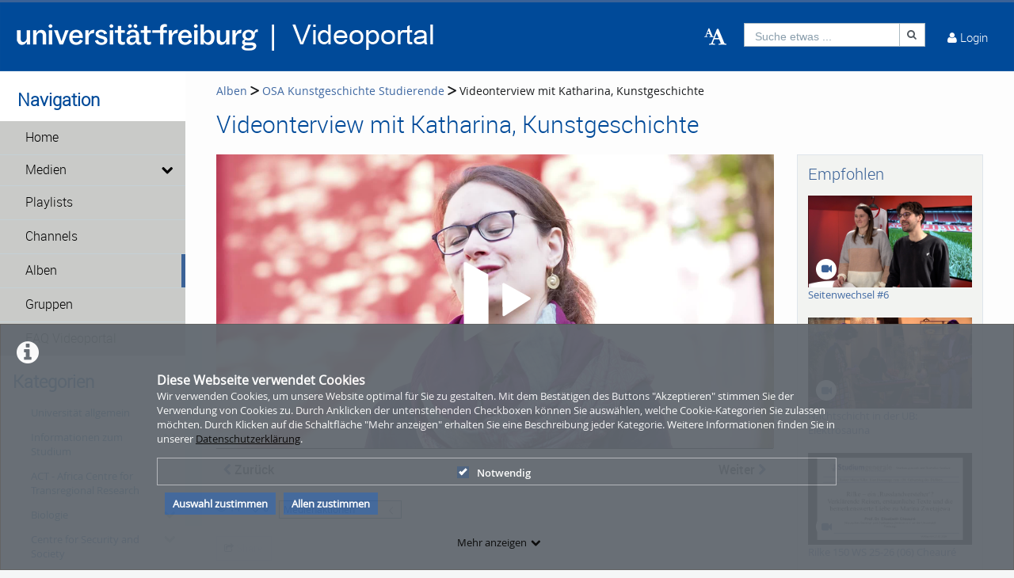

--- FILE ---
content_type: text/vtt;charset=utf-8
request_url: https://www.videoportal.uni-freiburg.de/webPlayerSubtitles/subtitleFile/key/96020b66228e9b4cdacbf1bc3fb0c73e/filename/de_subtitles.vtt
body_size: 335
content:
WEBVTT - generated by Videoportal Universität Freiburg

1
00:00:00.210 --> 00:00:08.610
In nächster Zukunft würde ich erst mal promovieren
und mich tatsächlich mal über einen längeren
Zeitraum mit einem Forschungsthema auseinandersetzen.

2
00:00:08.940 --> 00:00:14.639
Und so für die längere Perspektive würde
ich gerne in die Vermittlung gehen.

3
00:00:14.640 --> 00:00:16.290
Ich spreche gern über mein Fach.

4
00:00:16.320 --> 00:00:25.380
Ich rede sowieso grundsätzlich ganz gerne
und ja, könnte mir vorstellen, das Wissen,
das ich mir angeeignet habe, weiterzugeben.

